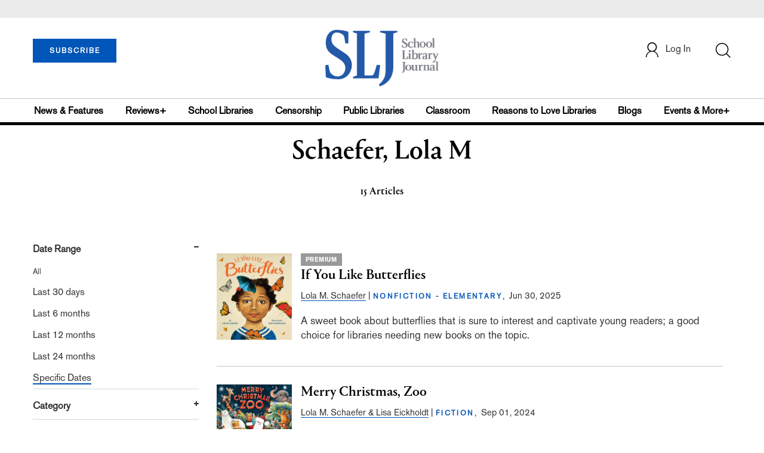

--- FILE ---
content_type: text/html; charset=utf-8
request_url: https://www.google.com/recaptcha/api2/aframe
body_size: -86
content:
<!DOCTYPE HTML><html><head><meta http-equiv="content-type" content="text/html; charset=UTF-8"></head><body><script nonce="gowwqKYMOhbxIV1JFtVc0Q">/** Anti-fraud and anti-abuse applications only. See google.com/recaptcha */ try{var clients={'sodar':'https://pagead2.googlesyndication.com/pagead/sodar?'};window.addEventListener("message",function(a){try{if(a.source===window.parent){var b=JSON.parse(a.data);var c=clients[b['id']];if(c){var d=document.createElement('img');d.src=c+b['params']+'&rc='+(localStorage.getItem("rc::a")?sessionStorage.getItem("rc::b"):"");window.document.body.appendChild(d);sessionStorage.setItem("rc::e",parseInt(sessionStorage.getItem("rc::e")||0)+1);localStorage.setItem("rc::h",'1768958085070');}}}catch(b){}});window.parent.postMessage("_grecaptcha_ready", "*");}catch(b){}</script></body></html>

--- FILE ---
content_type: application/javascript; charset=utf-8
request_url: https://count.personyze.com/stat-track-log-visit.js.php?fr=77&te=0&sr=7792&ld=1&ur=https%3A%2F%2Fwww.slj.com%2Fauthor%3Fquery%3DSchaefer%252C%2520Lola%2520M%26category%3Dreview&rf=&id=-1697012169&si=0&ss=1768958083&nw=3&st=1&ls=1768958083&rs=0&sy=&bh=&hs=0&dg=&ps=1768958083&ev=0_e_1_8192_%2F%2Fwww.slj.com%2Fauthor%3Fquery%3DSchaefer%252C%2520Lola%2520M%5Cacategory%3Dreview&hu=&ao=&pr=&tm=1768958083&pl=Linux%20x86_64&sc=1280x720x24&th=407748147&ck=y&aj=y&jv=n&fl=-1&sl=-1&mp=-1&cn=y&vl=-1&qt=-1
body_size: 917
content:
(function(_S_T) { if (_S_T) {_S_T.log_visit(77, 4476285, {"srch_word":"","ref_type":"direct","country_code":"US","country":"United States","region":"OH","city":"Columbus","latitude":39.962501525878906,"longitude":-83.006103515625,"ip":"3.18.225.119","1_vid":4476285,"1_ref_type":"direct","timezone":0,"current_city":"Columbus","current_state":"OH","current_country":"United States"}, 1, null, [[4476285,10]], null, [], [], '489', [], [], {"10":{"html":"\n      <div data-style=\"padding:16px; border-bottom:1px solid #ccc; background-color:white;\">\n        <div data-style=\"color:#E74C3C; font-size:12px; text-transform:uppercase; font-weight:600; margin-bottom:4px;\">\n          CENSORSHIP\n        </div>\n        <a href=\"https://www.slj.com/story/censorship-attempts-will-have-a-long-lasting-impact-on-school-library-collections-slj-survey-shows\" data-personyze-click-target=\"articles URLHASH:6DF2D24D0367C09C0DC8F0F41B2D3442\" target=\"_self\" data-style=\"display:block; color:#000; font-size:18px; font-weight:700; line-height:1.3; text-decoration:none; margin-bottom:4px;\">\n          Censorship Attempts Will Have a Long-lasting Impact on School Library Collections, SLJ Survey Shows\n        </a>\n        <div data-style=\"font-size:14px; color:#383838; border-bottom:1px solid #E74C3C; display:inline-block; padding-bottom:2px;\">by&nbsp;Kara Yorio</div>\n      </div>\n      <div data-style=\"padding:16px; border-bottom:1px solid #ccc; background-color:white;\">\n        <div data-style=\"color:#E74C3C; font-size:12px; text-transform:uppercase; font-weight:600; margin-bottom:4px;\">\n          RESEARCH\n        </div>\n        <a href=\"https://www.slj.com/?query=Springer%2C%20Lisa\" data-personyze-click-target=\"articles URLHASH:6666CD76F96956469E7BE39D750CC7D9\" target=\"_self\" data-style=\"display:block; color:#000; font-size:18px; font-weight:700; line-height:1.3; text-decoration:none; margin-bottom:4px;\">\n          School Library Journal\n        </a>\n        <div data-style=\"font-size:14px; color:#383838; border-bottom:1px solid #E74C3C; display:inline-block; padding-bottom:2px;\">by&nbsp;LJ</div>\n      </div>"}}, 1768958084, 1, "[\"Collection Development\",\"Library Journal\",\"Junior Library Guild\",\"Journal Junior Library\",\"Library Journal Junior\"]", 489, "", "URLHASH:7433C70EC00BA74BDA9EB96D2A2B980D");}})(window._S_T || window.parent && parent._S_T)